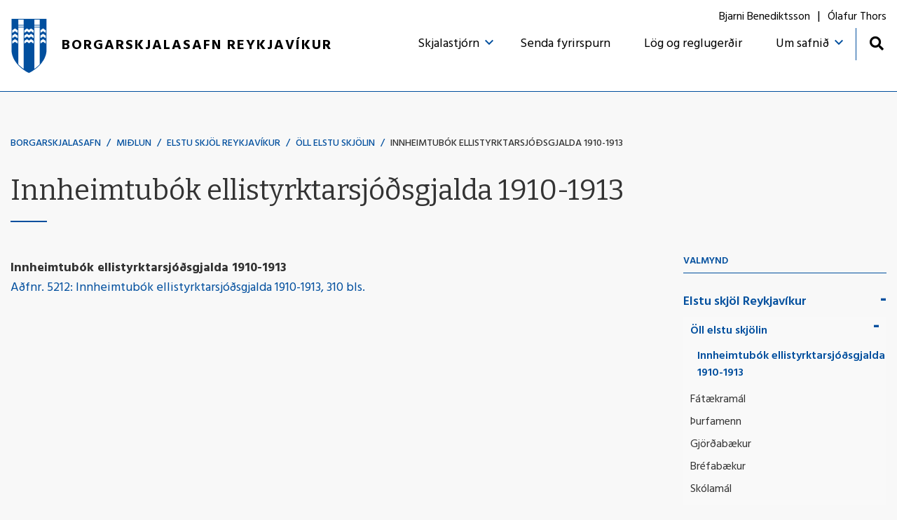

--- FILE ---
content_type: text/html; charset=UTF-8
request_url: https://www.borgarskjalasafn.is/is/midlun/elstu-skjol-reykjavikur/oll-elstu-skjolin/innheimtubok-ellistyrktarsjodsgjalda-1910-1913
body_size: 3902
content:
<!DOCTYPE html>
<!--
		Stefna ehf. - Moya Vefumsjónarkerfi
		- - - - - - - - - - - - - - - - - -
		http://www.moya.is
		Moya - útgáfa 1.16.2		- - - - - - - - - - - - - - - - - -
-->
<html xmlns="http://www.w3.org/1999/xhtml" lang="is">
<head>
	<meta http-equiv="X-UA-Compatible" content="IE=edge">
	<meta name="viewport" content="width=device-width, initial-scale=1.0">
	<meta charset="UTF-8">
	<meta name="author" content="Borgarskjalasafn Reykjavíkur" >
	<meta name="generator" content="Moya 1.16.2" >
	<meta name="theme-color" content="#014f9e" >
	<meta name="apple-mobile-web-app-title" content="Borgarskjalasafn Reykjavíkur" >
	<meta name="application-name" content="Borgarskjalasafn Reykjavíkur" >
	<meta name="msapplication-config" content="/static/files/logo/favicon/browserconfig.xml" >
	<meta property="og:title" content="Innheimtub&oacute;k ellistyrktarsj&oacute;&eth;sgjalda 1910-1913">
	<meta property="og:url" content="https://www.borgarskjalasafn.is/is/midlun/elstu-skjol-reykjavikur/oll-elstu-skjolin/innheimtubok-ellistyrktarsjodsgjalda-1910-1913">
	<meta property="og:site_name" content="Borgarskjalasafn Reykjav&iacute;kur">
	<meta property="og:updated_time" content="1685438166">
	<meta property="og:locale" content="is_IS">
	<meta property="og:type" content="article">

	<title>Innheimtubók ellistyrktarsjóðsgjalda 1910-1913 | Borgarskjalasafn Reykjavíkur</title>

	<link href="/static/themes/main/theme.css?v=f67c2c715a" rel="stylesheet" media="all" type="text/css" />
	<link href="/is/feed" rel="alternate" type="application/rss+xml" title="RSS - Fréttir" >
	<link href="/static/local/ext-footer/css/layout1.min.css?ts=1676363852?v=1769292878" media="screen" rel="stylesheet" type="text/css" >
	<link href="/favicon.ico" rel="icon" type="image/x-icon" >
	<link href="/favicon.ico" rel="shortcut icon" type="image/x-icon" >
	<link href="/static/files/logo/favicon/apple-touch-icon.png" rel="apple-touch-icon" sizes="180x180" >
	<link href="/static/files/logo/favicon/favicon-32x32.png" rel="icon" sizes="32x32" >
	<link href="/static/files/logo/favicon/favicon-16x16.png" rel="icon" sizes="16x16" >
	<link href="/static/files/logo/favicon/site.webmanifest" rel="manifest" >
	<link href="/static/files/logo/favicon/safari-pinned-tab.svg" rel="mask-icon" color="#ffffff" >
	<link href="https://fonts.googleapis.com/css?family=Hind:300,400,500,600,700|Bitter:400" media="all" rel="stylesheet" type="text/css" >
	<style type="text/css" media="screen">
		<!--
		:root {--color-first: #014f9e;--color-first-rgb: 1,79,158;--color-first-dark-rgb: 1,59,119;--color-second: #000000;--color-second-rgb: 0,0,0;--color-second-dark-rgb: 0,0,0;--color-third: #000000;--color-third-rgb: 0,0,0;--color-third-dark-rgb: 0,0,0;--font-family-body:Hind;--font-family-headings:Bitter;--font-family-heading-weight:400;--font-weight-light:300;--font-weight-normal:400;--font-weight-medium:500;--font-weight-semibold:600;--font-weight-bold:700}
		-->
	</style>
</head>
<body class="page footer-layout1 accordion-default has-mega-menu" data-static-version="1769292878">
		
	<div id="page">
		<header>
			<a href="#main" id="skipToMain" class="sr-only sr-only-focusable">Fara í efni</a>

			
			<div class="contentWrap">
				<div class="logo">
					<a href="/is">
												<img src="/static/files/logo/logo.svg" alt="">
																		<span>Borgarskjalasafn Reykjavíkur</span>
											</a>
				</div>
				<button id="mainmenuToggle" aria-label="Opna/loka valmynd"
						aria-haspopup="true" aria-controls="mainmenu">
					<span class="first"></span>
					<span class="middle"></span>
					<span class="last"></span>
				</button>
				<div id="mainmenu"
					 data-moya-component="ext.mobilemenu"
					 aria-label="Valmynd">
					<ul class="menu mmLevel1 " id="mmm-5"><li class="ele-skjalastjorn si level1 children first ord-1"><a href="/is/skjalastjorn"><span>Skjalastj&oacute;rn</span></a><ul class="menu mmLevel2 " id="mmm-37"><li class="ele-afhendingarskyldir-adilar si level2 first ord-1"><a href="/is/skjalastjorn/afhendingarskyldir-adilar"><span>Afhendingarskyldir a&eth;ilar</span></a></li><li class="ele-log-og-reglugerdir-um-skjalastjorn-afhendingarskyldra-adila si level2 ord-2"><a href="/is/skjalastjorn/log-og-reglugerdir-um-skjalastjorn-afhendingarskyldra-adila"><span>L&ouml;g og regluger&eth;ir um skjalastj&oacute;rn afhendingarskyldra a&eth;ila</span></a></li><li class="ele-leidbeiningar-og-radgjof si level2 ord-3"><a href="/is/skjalastjorn/leidbeiningar-og-radgjof"><span>Lei&eth;beiningar og r&aacute;&eth;gj&ouml;f</span></a></li><li class="ele-eftirlit si level2 ord-4"><a href="/is/skjalastjorn/eftirlit"><span>Eftirlit</span></a></li><li class="ele-mottaka-rafraenna-gagnasafna si level2 ord-5"><a href="/is/skjalastjorn/mottaka-rafraenna-gagnasafna"><span>M&oacute;ttaka rafr&aelig;nna gagnasafna</span></a></li><li class="ele-akvardanir-um-rafraen-gagnasofn si level2 ord-6"><a href="/is/skjalastjorn/akvardanir-um-rafraen-gagnasofn"><span>&Aacute;kvar&eth;anir um rafr&aelig;n gagnas&ouml;fn</span></a></li><li class="ele-mottaka-pappirsskjalasafna-afhendingarskyldra-adila si level2 last ord-7"><a href="/is/skjalastjorn/mottaka-pappirsskjalasafna-afhendingarskyldra-adila"><span>M&oacute;ttaka papp&iacute;rsskjalasafna afhendingarskyldra a&eth;ila</span></a></li></ul></li><li class="ele-senda-fyrirspurn si level1 ord-2"><a href="/is/senda-fyrirspurn"><span>Senda fyrirspurn</span></a></li><li class="ele-log-og-reglugerdir si level1 ord-3"><a href="/is/log-og-reglugerdir"><span>L&ouml;g og regluger&eth;ir</span></a></li><li class="ele-um-safnid si level1 children last ord-4"><a href="/is/um-safnid"><span>Um safni&eth;</span></a><ul class="menu mmLevel2 " id="mmm-49"><li class="ele-hlutverk-safnsins si level2 first ord-1"><a href="/is/um-safnid/hlutverk-safnsins"><span>Hlutverk safnsins</span></a></li><li class="ele-urskurdir-um-adgengi si level2 ord-2"><a href="/is/um-safnid/urskurdir-um-adgengi"><span>&Uacute;rskur&eth;ir &Uacute;rskur&eth;arnefndar um uppl&yacute;singam&aacute;l</span></a></li><li class="ele-heimsoknir-fyrir-hopa si level2 ord-3"><a href="/is/um-safnid/heimsoknir-fyrir-hopa"><span>Heims&oacute;knir fyrir h&oacute;pa</span></a></li><li class="ele-saga-borgarskjalasafns si level2 ord-4"><a href="/is/um-safnid/saga-borgarskjalasafns"><span>Saga Borgarskjalasafns</span></a></li><li class="ele-starfsmenn si level2 ord-5"><a href="/is/um-safnid/starfsmenn"><span>Starfsmenn</span></a></li><li class="ele-frettir si level2 ord-6"><a href="/is/um-safnid/frettir"><span>Fr&eacute;ttir</span></a></li><li class="ele-gjaldskra si level2 last ord-7"><a href="/is/um-safnid/gjaldskra"><span>Lesstofa og gjaldskr&aacute;</span></a></li></ul></li></ul>					<div id="searchBox" role="search" class="toggle width">
						<a href="#" id="searchToggle" aria-label="Opna leit">
							<i class="fas fa-search" aria-hidden="true"></i>
						</a>
						<form id="searchForm" name="searchForm" method="get" action="/is/leit">
<div id="elm_q" class="elm_text elm">
<span class="lmnt"><input type="text" name="q" id="q" value="" placeholder="Leita" class="text searchQ"></span></div>
<div id="elm_submit" class="elm_submit elm">
<input type="submit" id="searchSubmit" value="Leita"></div></form>					</div>
				</div>
				<div id="qn">
										
<div id="divisions" class="box">
	
        <div class="boxText">
		<ul class="menu"><li class="is selected"><a href="/is"><span>Borgarskjalasafn</span></a></li><li class="bjarniben"><a href="/bjarniben"><span>Bjarni Benediktsson</span></a></li><li class="olafurthors"><a href="/olafurthors"><span>Ólafur Thors</span></a></li></ul>
	</div>
</div>				</div>
			</div>
					</header>

		<div id="contentContainer">
			<div class="contentWrap">
								<nav id="breadcrumbsWrap" aria-label="Brauðmolar">
					
<div id="breadcrumbs" class="box">
	
        <div class="boxText">
		<a href="/is" class="first">Borgarskjalasafn</a><span class="sep"> / </span><a href="/is/midlun">Miðlun</a><span class="sep"> / </span><a href="/is/midlun/elstu-skjol-reykjavikur">Elstu skjöl Reykjavíkur</a><span class="sep"> / </span><a href="/is/midlun/elstu-skjol-reykjavikur/oll-elstu-skjolin">Öll elstu skjölin</a><span class="sep"> / </span><a href="/is/midlun/elstu-skjol-reykjavikur/oll-elstu-skjolin/innheimtubok-ellistyrktarsjodsgjalda-1910-1913" class="last">Innheimtubók ellistyrktarsjóðsgjalda 1910-1913</a>
	</div>
</div>				</nav>
				
				<div class="row">
					<div id="main" role="main">

													<div class="boxTitle"><h1>Innheimtubók ellistyrktarsjóðsgjalda 1910-1913</h1></div>																																<div class="box"><div class="boxText">

<div class="entry ">
	<div class="entryContent">
		<p><strong>Innheimtubók ellistyrktarsjóðsgjalda 1910-1913<br></strong><a href="/static/files/Midlun/Elstu_skjolin/I/innheimtubok-ellistyrktarsjodsgjalda-1910-1913.pdf">Aðfnr. 5212: Innheimtubók ellistyrktarsjóðsgjalda 1910-1913, 310 bls.</a></p>	</div>
</div>
</div>
</div>
													
						
					</div>

										<div id="sidebar" role="complementary">
						<div id="box_sitemap_2" class="box box_sitemap box_ord_1 first"><div class="boxTitle"><h2>Valmynd</h2></div><div class="boxText"><ul class="menu mmLevel2 " id="sidebar-65"><li class="ele-elstu-skjol-reykjavikur si level2 selectedLevel2 children first ord-1"><a href="/is/midlun/elstu-skjol-reykjavikur"><span>Elstu skj&ouml;l Reykjav&iacute;kur</span></a><ul class="menu mmLevel3 " id="sidebar-66"><li class="ele-oll-elstu-skjolin si level3 selectedLevel3 children first ord-1"><a href="/is/midlun/elstu-skjol-reykjavikur/oll-elstu-skjolin"><span>&Ouml;ll elstu skj&ouml;lin</span></a><ul class="menu mmLevel4 " id="sidebar-153"><li class="ele-innheimtubok-ellistyrktarsjodsgjalda-1910-1913 si level4 selectedLevel4 first last active ord-1"><a href="/is/midlun/elstu-skjol-reykjavikur/oll-elstu-skjolin/innheimtubok-ellistyrktarsjodsgjalda-1910-1913"><span>Innheimtub&oacute;k ellistyrktarsj&oacute;&eth;sgjalda 1910-1913</span></a></li></ul></li><li class="ele-fataekramal si level3 ord-2"><a href="/is/midlun/elstu-skjol-reykjavikur/fataekramal"><span>F&aacute;t&aelig;kram&aacute;l</span></a></li><li class="ele-thurfamenn si level3 ord-3"><a href="/is/midlun/elstu-skjol-reykjavikur/thurfamenn"><span>&THORN;urfamenn</span></a></li><li class="ele-gjordabaekur si level3 ord-4"><a href="/is/midlun/elstu-skjol-reykjavikur/gjordabaekur"><span>Gj&ouml;r&eth;ab&aelig;kur</span></a></li><li class="ele-brefabaekur si level3 ord-5"><a href="/is/midlun/elstu-skjol-reykjavikur/brefabaekur"><span>Br&eacute;fab&aelig;kur</span></a></li><li class="ele-skolamal si level3 ord-6"><a href="/is/midlun/elstu-skjol-reykjavikur/skolamal"><span>Sk&oacute;lam&aacute;l</span></a></li><li class="ele-baejarstjorn si level3 ord-7"><a href="/is/midlun/elstu-skjol-reykjavikur/baejarstjorn"><span>B&aelig;jarstj&oacute;rn</span></a></li><li class="ele-byggingarnefnd si level3 ord-8"><a href="/is/midlun/elstu-skjol-reykjavikur/byggingarnefnd"><span>Byggingarnefnd</span></a></li><li class="ele-hafnarmal si level3 ord-9"><a href="/is/midlun/elstu-skjol-reykjavikur/hafnarmal"><span>Hafnarm&aacute;l</span></a></li><li class="ele-landa-og-lodamal si level3 last ord-10"><a href="/is/midlun/elstu-skjol-reykjavikur/landa-og-lodamal"><span>Landa og l&oacute;&eth;am&aacute;l</span></a></li></ul></li><li class="ele-kaupmannasamtok-islands si level2 ord-2"><a href="/is/midlun/kaupmannasamtok-islands"><span>Kaupmannasamt&ouml;k &Iacute;slands</span></a></li><li class="ele-brunavirdingar-husa-i-reykjavik-1811-1981 si level2 children ord-3"><a href="/is/midlun/brunavirdingar-husa-i-reykjavik-1811-1981"><span>Brunavir&eth;ingar Reykjav&iacute;kur 1811-1981</span></a><ul class="menu mmLevel3 hide" id="sidebar-68"><li class="ele-brunavirdingar-1811-1953 si level3 first ord-1"><a href="/is/midlun/brunavirdingar-husa-i-reykjavik-1811-1981/brunavirdingar-1811-1953"><span>Brunavir&eth;ingar 1811-1953</span></a></li><li class="ele-brunavirdingar-lysingabaekur-1954-1981 si level3 last ord-2"><a href="/is/midlun/brunavirdingar-husa-i-reykjavik-1811-1981/brunavirdingar-lysingabaekur-1954-1981"><span>Brunavir&eth;ingar l&yacute;singab&aelig;kur 1954-1981</span></a></li></ul></li><li class="ele-manntol-reykjavikur si level2 ord-4"><a href="/is/midlun/manntol-reykjavikur"><span>Mannt&ouml;l Reykjav&iacute;kur</span></a></li><li class="ele-einkaskjalasofn si level2 ord-5"><a href="/is/midlun/einkaskjalasofn"><span>Einkaskjalas&ouml;fn</span></a></li><li class="ele-fundagerdabaekur-nefnda-rada-og-stjorna-borgarinnar si level2 ord-6"><a href="/is/midlun/fundagerdabaekur-nefnda-rada-og-stjorna-borgarinnar"><span>Fundager&eth;ab&aelig;kur nefnda, r&aacute;&eth;a og stj&oacute;rna borgarinnar</span></a></li><li class="ele-ymis-skjol si level2 last ord-7"><a href="/is/midlun/ymis-skjol"><span>&Yacute;mis skj&ouml;l</span></a></li></ul></div>
</div>
					</div>
									</div>
			</div>
		</div>

	</div>
	<footer>
		<div class="contentWrap">
			<div id="box_footer_23" class="box box_footer box_ord_1 first"><div class="boxText"><div class="moya__footer layout1">    <div class="boxTitle">Borgarskjalasafn Reykjavíkur</div>
<ul class="menu">
            <li>Tryggvagata 15 - 3.h.</li>
                <li>101 Reykjavík</li>
                    <li><a href="tel:4111111">s. 411 1111</a></li>
                <li><a href="mailto:borgarskjalasafn@reykjavik.is">borgarskjalasafn@reykjavik.is</a></li>
    </ul>

    <p class="socialWrap">
                    <a class="social" href="https://www.facebook.com/Borgarskjalasafn" target="_blank" aria-label="Facebook"></a>
            </p>

</div>
</div>
</div>
		</div>
	</footer>

		<script src="//ajax.googleapis.com/ajax/libs/jquery/1.11.1/jquery.min.js"></script>
	<script src="//ajax.googleapis.com/ajax/libs/jqueryui/1.11.2/jquery-ui.min.js"></script>
		<script type="text/javascript" src="/_moya/javascripts/dist/bundle.js?v=1769292878"></script>	<script>window.MSInputMethodContext && document.documentMode && document.write('<script src="https://unpkg.com/ie11-custom-properties"><\x2fscript>');</script>
	<script src="/static/themes/main/js/moya.min.js?v=6adf7edbaa"></script>
	<script src="/static/themes/main/js/site.min.js?v=c81751cc0e"></script>
	
<script type="text/javascript">
<!--//--><![CDATA[//><!--
moya.division = 'is';
moya.lang = 'is';
moya.fancybox.init();
$(function() { $("a.fancybox").fancybox({ helpers:{ title:{ type:"inside" },media:true },openEffect:"elastic",closeEffect:"elastic" }); });
$(function() { $("a.slideshow").fancybox({ helpers:{ title:{ type:"inside" },buttons:true,media:true },openEffect:"elastic",closeEffect:"elastic",playSpeed:4000,prevEffect:"none",nextEffect:"none",closeBtn:false }); });
$(function() { $("img.responsive").responsiveImg(); });

//--><!]]>
</script>

</body>
</html>

<!--
Total Time: 0.03100 s
Total Memory: 7.808 Mb
-->